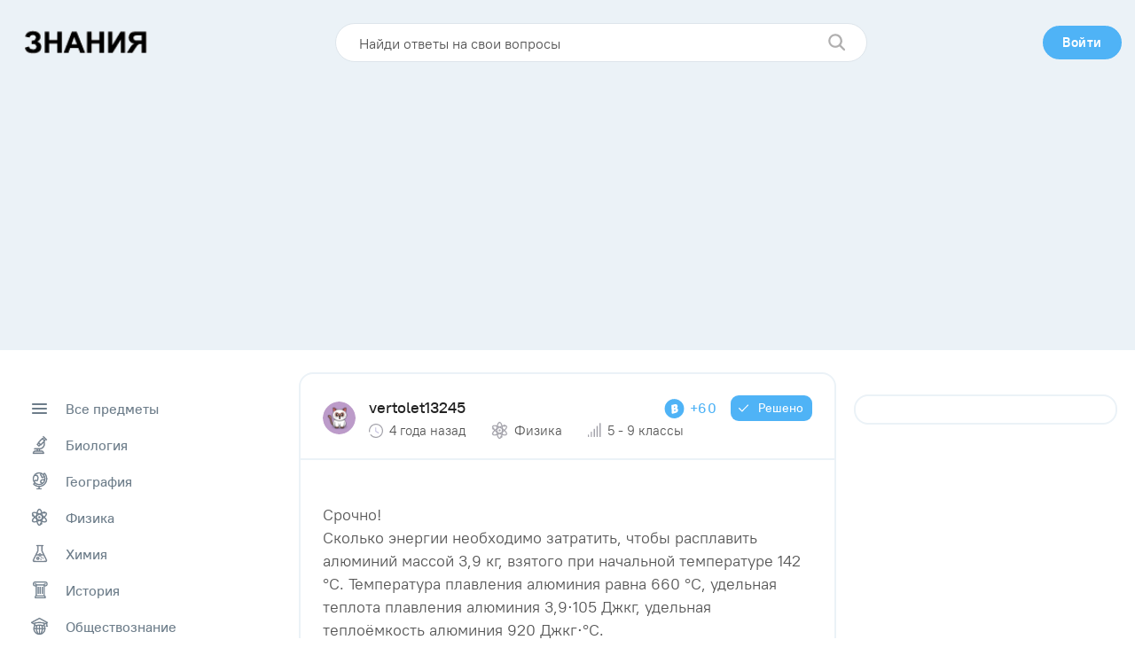

--- FILE ---
content_type: text/html; charset=utf-8
request_url: https://www.google.com/recaptcha/api2/aframe
body_size: 266
content:
<!DOCTYPE HTML><html><head><meta http-equiv="content-type" content="text/html; charset=UTF-8"></head><body><script nonce="FVEVbhhmUsrohZP_ZlaDcA">/** Anti-fraud and anti-abuse applications only. See google.com/recaptcha */ try{var clients={'sodar':'https://pagead2.googlesyndication.com/pagead/sodar?'};window.addEventListener("message",function(a){try{if(a.source===window.parent){var b=JSON.parse(a.data);var c=clients[b['id']];if(c){var d=document.createElement('img');d.src=c+b['params']+'&rc='+(localStorage.getItem("rc::a")?sessionStorage.getItem("rc::b"):"");window.document.body.appendChild(d);sessionStorage.setItem("rc::e",parseInt(sessionStorage.getItem("rc::e")||0)+1);localStorage.setItem("rc::h",'1768949123328');}}}catch(b){}});window.parent.postMessage("_grecaptcha_ready", "*");}catch(b){}</script></body></html>